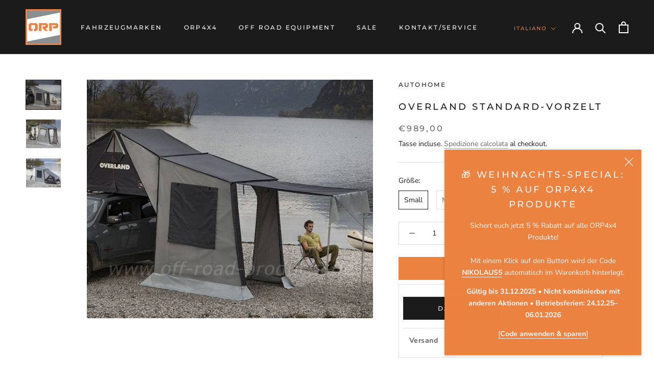

--- FILE ---
content_type: text/javascript; charset=utf-8
request_url: https://orp4x4.de/products/overland-standard-vorzelt.js
body_size: 1006
content:
{"id":7980372754716,"title":"Overland Standard-Vorzelt","handle":"overland-standard-vorzelt","description":"\u003ch2\u003eOverland Standard-Vorzelt\u003c\/h2\u003e\u003cp\u003eDas Standard-Vorzelt in den neutralen Standardfarben Grau und Carbon.\u003c\/p\u003e\u003cp\u003eUm mit jedem Zeltmodell kombinierbar zu sein, hat es eine selbsttragende Form, die einen bequemen Aufenthalt ermöglicht, ohne dass dabei ein Campingplatz für einen Halt aufgesucht werden muss.\u003c\/p\u003e\u003cp\u003eUnser freistehendes Vorzelt ermöglicht die Schlaf- und Aufenthaltsräume stehend miteinander in Verbindung zu bringen.Trotzdem sind es getrennte Einheiten. Die optimale Lösung für die Verbindung von Mobilität mit einem festen Standplatz.\u003c\/p\u003e\u003cp\u003eBei längeren Aufenthalten kann das Zelt durch die Bodenstandfüße zu einem gemütlichen und sicheren Zuhause werden - wie in einem “normalen” Zelt.\u003c\/p\u003e\u003cp\u003eAbmessungen: 200 x 200 x h 240 cm.\u003c\/p\u003e\u003cp\u003e\u003cstrong\u003eEIGENSCHAFTEN\u003c\/strong\u003e\u003c\/p\u003e\u003cul\u003e \u003cli\u003eDas Gestänge besteht aus eloxiertem Aluminiumrohr, ist auf ein Minimum reduziert und regulierbar.Das Vorzelt ist vollständig aus Airtex® gefertigt: ein in Deutschland hergestelltes Gewebe der hohen Preisklasse, ist wasserundurchlässig, atmungsaktiv, Wasserdampfdurchlässigkeit 440 g\/mq724 hrs.\u003c\/li\u003e \u003cli\u003eDas Endteil mit Bodenkontakt besteht aus PVC: das Kunststoffgewebe ist pflegeleicht.\u003c\/li\u003e \u003cli\u003eEs ist mit einem groβen Fenster mit Moskitonetz aus verdunkelnder Glasfaser versehen, hat eine bogenförmige Eingangstür und eine Verbindungstür mit dem Dachzelt, und es ist verschlieβbar mit Reiβverschluss an allen vier Seiten.\u003c\/li\u003e \u003cli\u003ePflöcke und Spannseile zum Befestigen werden mitgeliefert.\u003c\/li\u003e \u003cli\u003eSack aus Airtex®-Gewebe mit Reiβverschluss und Schulterriemen.\u003c\/li\u003e\n\u003c\/ul\u003e\u003cp\u003e\u003cem\u003eHinweis: Bitte bei der Bestellung Zeltmodell spezifizieren\u003c\/em\u003e\u003c\/p\u003e\u003cp\u003e\u003cstrong\u003e\u003cspan style=\"font-size:18px;\"\u003e\u003cspan style=\"color:#FF0000;\"\u003eWir bitten Sie vor einer Bestellung die Verfügbarkeit telefonisch bei uns zu erfragen.\u003c\/span\u003e \u003c\/span\u003e\u003c\/strong\u003e\u003cspan style=\"font-size:14px;\"\u003eSie erreichen uns Montag bis Freitags von 09:00 Uhr - 18:00 Uhr und Samstags von 09:00 Uhr - 14:00 Uhr unter der +49(0)8225 309045 oder unter info@off-road-products.de\u003c\/span\u003e\u003c\/p\u003e\u003cp\u003e\u003ca href=\"http:\/\/orp-group.de\/zahlung-versand\"\u003e\u003c\/a\u003e\u003c\/p\u003e","published_at":"2022-11-03T00:25:44+01:00","created_at":"2022-11-03T00:25:49+01:00","vendor":"Autohome","type":"","tags":["dachzelte"],"price":98900,"price_min":98900,"price_max":98900,"available":true,"price_varies":false,"compare_at_price":null,"compare_at_price_min":0,"compare_at_price_max":0,"compare_at_price_varies":false,"variants":[{"id":43696405709084,"title":"Small","option1":"Small","option2":null,"option3":null,"sku":"OL\/04AS SMALL","requires_shipping":true,"taxable":true,"featured_image":null,"available":true,"name":"Overland Standard-Vorzelt - Small","public_title":"Small","options":["Small"],"price":98900,"weight":28000,"compare_at_price":null,"inventory_management":"shopify","barcode":null,"requires_selling_plan":false,"selling_plan_allocations":[]},{"id":43696405741852,"title":"Medium","option1":"Medium","option2":null,"option3":null,"sku":"OL\/04AM MEDIUM","requires_shipping":true,"taxable":true,"featured_image":null,"available":true,"name":"Overland Standard-Vorzelt - Medium","public_title":"Medium","options":["Medium"],"price":98900,"weight":30000,"compare_at_price":null,"inventory_management":"shopify","barcode":null,"requires_selling_plan":false,"selling_plan_allocations":[]}],"images":["\/\/cdn.shopify.com\/s\/files\/1\/0668\/7132\/9052\/products\/maggiolina_overland_Vorzelt_1.jpg?v=1667572290","\/\/cdn.shopify.com\/s\/files\/1\/0668\/7132\/9052\/products\/maggiolina_overland_Vorzelt_2.jpg?v=1667572290","\/\/cdn.shopify.com\/s\/files\/1\/0668\/7132\/9052\/products\/maggiolina_overland_Vorzelt_3.jpg?v=1667572290"],"featured_image":"\/\/cdn.shopify.com\/s\/files\/1\/0668\/7132\/9052\/products\/maggiolina_overland_Vorzelt_1.jpg?v=1667572290","options":[{"name":"Größe","position":1,"values":["Small","Medium"]}],"url":"\/products\/overland-standard-vorzelt","media":[{"alt":"Overland Standard-Vorzelt","id":32127432327452,"position":1,"preview_image":{"aspect_ratio":1.2,"height":500,"width":600,"src":"https:\/\/cdn.shopify.com\/s\/files\/1\/0668\/7132\/9052\/products\/maggiolina_overland_Vorzelt_1.jpg?v=1667572290"},"aspect_ratio":1.2,"height":500,"media_type":"image","src":"https:\/\/cdn.shopify.com\/s\/files\/1\/0668\/7132\/9052\/products\/maggiolina_overland_Vorzelt_1.jpg?v=1667572290","width":600},{"alt":"Overland Standard-Vorzelt","id":32127432360220,"position":2,"preview_image":{"aspect_ratio":1.2,"height":500,"width":600,"src":"https:\/\/cdn.shopify.com\/s\/files\/1\/0668\/7132\/9052\/products\/maggiolina_overland_Vorzelt_2.jpg?v=1667572290"},"aspect_ratio":1.2,"height":500,"media_type":"image","src":"https:\/\/cdn.shopify.com\/s\/files\/1\/0668\/7132\/9052\/products\/maggiolina_overland_Vorzelt_2.jpg?v=1667572290","width":600},{"alt":"Overland Standard-Vorzelt","id":32127432392988,"position":3,"preview_image":{"aspect_ratio":1.2,"height":500,"width":600,"src":"https:\/\/cdn.shopify.com\/s\/files\/1\/0668\/7132\/9052\/products\/maggiolina_overland_Vorzelt_3.jpg?v=1667572290"},"aspect_ratio":1.2,"height":500,"media_type":"image","src":"https:\/\/cdn.shopify.com\/s\/files\/1\/0668\/7132\/9052\/products\/maggiolina_overland_Vorzelt_3.jpg?v=1667572290","width":600}],"requires_selling_plan":false,"selling_plan_groups":[]}

--- FILE ---
content_type: text/javascript; charset=utf-8
request_url: https://orp4x4.de/products/overland-standard-vorzelt.js
body_size: 1517
content:
{"id":7980372754716,"title":"Overland Standard-Vorzelt","handle":"overland-standard-vorzelt","description":"\u003ch2\u003eOverland Standard-Vorzelt\u003c\/h2\u003e\u003cp\u003eDas Standard-Vorzelt in den neutralen Standardfarben Grau und Carbon.\u003c\/p\u003e\u003cp\u003eUm mit jedem Zeltmodell kombinierbar zu sein, hat es eine selbsttragende Form, die einen bequemen Aufenthalt ermöglicht, ohne dass dabei ein Campingplatz für einen Halt aufgesucht werden muss.\u003c\/p\u003e\u003cp\u003eUnser freistehendes Vorzelt ermöglicht die Schlaf- und Aufenthaltsräume stehend miteinander in Verbindung zu bringen.Trotzdem sind es getrennte Einheiten. Die optimale Lösung für die Verbindung von Mobilität mit einem festen Standplatz.\u003c\/p\u003e\u003cp\u003eBei längeren Aufenthalten kann das Zelt durch die Bodenstandfüße zu einem gemütlichen und sicheren Zuhause werden - wie in einem “normalen” Zelt.\u003c\/p\u003e\u003cp\u003eAbmessungen: 200 x 200 x h 240 cm.\u003c\/p\u003e\u003cp\u003e\u003cstrong\u003eEIGENSCHAFTEN\u003c\/strong\u003e\u003c\/p\u003e\u003cul\u003e \u003cli\u003eDas Gestänge besteht aus eloxiertem Aluminiumrohr, ist auf ein Minimum reduziert und regulierbar.Das Vorzelt ist vollständig aus Airtex® gefertigt: ein in Deutschland hergestelltes Gewebe der hohen Preisklasse, ist wasserundurchlässig, atmungsaktiv, Wasserdampfdurchlässigkeit 440 g\/mq724 hrs.\u003c\/li\u003e \u003cli\u003eDas Endteil mit Bodenkontakt besteht aus PVC: das Kunststoffgewebe ist pflegeleicht.\u003c\/li\u003e \u003cli\u003eEs ist mit einem groβen Fenster mit Moskitonetz aus verdunkelnder Glasfaser versehen, hat eine bogenförmige Eingangstür und eine Verbindungstür mit dem Dachzelt, und es ist verschlieβbar mit Reiβverschluss an allen vier Seiten.\u003c\/li\u003e \u003cli\u003ePflöcke und Spannseile zum Befestigen werden mitgeliefert.\u003c\/li\u003e \u003cli\u003eSack aus Airtex®-Gewebe mit Reiβverschluss und Schulterriemen.\u003c\/li\u003e\n\u003c\/ul\u003e\u003cp\u003e\u003cem\u003eHinweis: Bitte bei der Bestellung Zeltmodell spezifizieren\u003c\/em\u003e\u003c\/p\u003e\u003cp\u003e\u003cstrong\u003e\u003cspan style=\"font-size:18px;\"\u003e\u003cspan style=\"color:#FF0000;\"\u003eWir bitten Sie vor einer Bestellung die Verfügbarkeit telefonisch bei uns zu erfragen.\u003c\/span\u003e \u003c\/span\u003e\u003c\/strong\u003e\u003cspan style=\"font-size:14px;\"\u003eSie erreichen uns Montag bis Freitags von 09:00 Uhr - 18:00 Uhr und Samstags von 09:00 Uhr - 14:00 Uhr unter der +49(0)8225 309045 oder unter info@off-road-products.de\u003c\/span\u003e\u003c\/p\u003e\u003cp\u003e\u003ca href=\"http:\/\/orp-group.de\/zahlung-versand\"\u003e\u003c\/a\u003e\u003c\/p\u003e","published_at":"2022-11-03T00:25:44+01:00","created_at":"2022-11-03T00:25:49+01:00","vendor":"Autohome","type":"","tags":["dachzelte"],"price":98900,"price_min":98900,"price_max":98900,"available":true,"price_varies":false,"compare_at_price":null,"compare_at_price_min":0,"compare_at_price_max":0,"compare_at_price_varies":false,"variants":[{"id":43696405709084,"title":"Small","option1":"Small","option2":null,"option3":null,"sku":"OL\/04AS SMALL","requires_shipping":true,"taxable":true,"featured_image":null,"available":true,"name":"Overland Standard-Vorzelt - Small","public_title":"Small","options":["Small"],"price":98900,"weight":28000,"compare_at_price":null,"inventory_management":"shopify","barcode":null,"requires_selling_plan":false,"selling_plan_allocations":[]},{"id":43696405741852,"title":"Medium","option1":"Medium","option2":null,"option3":null,"sku":"OL\/04AM MEDIUM","requires_shipping":true,"taxable":true,"featured_image":null,"available":true,"name":"Overland Standard-Vorzelt - Medium","public_title":"Medium","options":["Medium"],"price":98900,"weight":30000,"compare_at_price":null,"inventory_management":"shopify","barcode":null,"requires_selling_plan":false,"selling_plan_allocations":[]}],"images":["\/\/cdn.shopify.com\/s\/files\/1\/0668\/7132\/9052\/products\/maggiolina_overland_Vorzelt_1.jpg?v=1667572290","\/\/cdn.shopify.com\/s\/files\/1\/0668\/7132\/9052\/products\/maggiolina_overland_Vorzelt_2.jpg?v=1667572290","\/\/cdn.shopify.com\/s\/files\/1\/0668\/7132\/9052\/products\/maggiolina_overland_Vorzelt_3.jpg?v=1667572290"],"featured_image":"\/\/cdn.shopify.com\/s\/files\/1\/0668\/7132\/9052\/products\/maggiolina_overland_Vorzelt_1.jpg?v=1667572290","options":[{"name":"Größe","position":1,"values":["Small","Medium"]}],"url":"\/products\/overland-standard-vorzelt","media":[{"alt":"Overland Standard-Vorzelt","id":32127432327452,"position":1,"preview_image":{"aspect_ratio":1.2,"height":500,"width":600,"src":"https:\/\/cdn.shopify.com\/s\/files\/1\/0668\/7132\/9052\/products\/maggiolina_overland_Vorzelt_1.jpg?v=1667572290"},"aspect_ratio":1.2,"height":500,"media_type":"image","src":"https:\/\/cdn.shopify.com\/s\/files\/1\/0668\/7132\/9052\/products\/maggiolina_overland_Vorzelt_1.jpg?v=1667572290","width":600},{"alt":"Overland Standard-Vorzelt","id":32127432360220,"position":2,"preview_image":{"aspect_ratio":1.2,"height":500,"width":600,"src":"https:\/\/cdn.shopify.com\/s\/files\/1\/0668\/7132\/9052\/products\/maggiolina_overland_Vorzelt_2.jpg?v=1667572290"},"aspect_ratio":1.2,"height":500,"media_type":"image","src":"https:\/\/cdn.shopify.com\/s\/files\/1\/0668\/7132\/9052\/products\/maggiolina_overland_Vorzelt_2.jpg?v=1667572290","width":600},{"alt":"Overland Standard-Vorzelt","id":32127432392988,"position":3,"preview_image":{"aspect_ratio":1.2,"height":500,"width":600,"src":"https:\/\/cdn.shopify.com\/s\/files\/1\/0668\/7132\/9052\/products\/maggiolina_overland_Vorzelt_3.jpg?v=1667572290"},"aspect_ratio":1.2,"height":500,"media_type":"image","src":"https:\/\/cdn.shopify.com\/s\/files\/1\/0668\/7132\/9052\/products\/maggiolina_overland_Vorzelt_3.jpg?v=1667572290","width":600}],"requires_selling_plan":false,"selling_plan_groups":[]}

--- FILE ---
content_type: text/javascript
request_url: https://orp4x4.de/cdn/shop/t/11/assets/custom.js?v=183944157590872491501675564886
body_size: -666
content:
//# sourceMappingURL=/cdn/shop/t/11/assets/custom.js.map?v=183944157590872491501675564886


--- FILE ---
content_type: image/svg+xml
request_url: https://siegel.siwecos.de/orp4x4.de/d.m.y.svg
body_size: 9157
content:
<svg xmlns="http://www.w3.org/2000/svg" xmlns:xlink="http://www.w3.org/1999/xlink" id="svg4578" viewBox="0 0 262.365 100.988">
  <defs>
	<g id="L."><path d="M117.84 128.477h2.04v-2.06h-2.04v2.06z" /></g>
	<g id="L-"><path d="M118.12 123.637h5.84v-1.72h-5.84v1.72z" /></g>
	<g id="L/"><path d="M117.04 129.317h1.72l5.08-15.72h-1.72l-5.08 15.72z" /></g>
	<g id="L9"><path d="M120.76 128.717c4.38 0 6.36-4.32 6.36-7.94 0-4.04-2.28-6.66-5.28-6.66-2.64 0-4.54 1.94-4.54 4.72 0 2.62 1.78 4.64 4.46 4.64 1.24 0 2.54-.52 3.12-1.32h.04c-.3 2.34-1.64 4.74-4.24 4.74-1.12 0-2.02-.48-2.02-.48l-.64 1.72s1.06.58 2.74.58zm1.4-6.9c-1.82 0-2.9-1.26-2.9-2.98 0-1.64.96-2.9 2.6-2.9 1.8 0 3.18 2.06 3.18 3.9 0 1-1.28 1.98-2.88 1.98z"/></g>
	<g id="L8"><path d="M117.46 124.397c0 2.56 2.1 4.32 4.92 4.32 2.94 0 4.84-1.94 4.84-4.14 0-1.46-.84-2.34-1.92-3 .18-.2 1.68-1.8 1.68-3.68 0-2.32-1.82-3.78-4.44-3.78-2.98 0-4.4 1.82-4.4 3.7 0 1.3.66 2.16 1.58 2.82-.38.26-2.26 1.6-2.26 3.76zm7.72.12c0 1.46-1.32 2.42-2.8 2.42-1.5 0-2.9-1.04-2.9-2.66 0-1.52 1.24-2.48 1.7-2.8 1.9.92 4 1.52 4 3.04zm-5.08-6.66c0-1.08.86-1.96 2.42-1.96 1.48 0 2.52.82 2.52 2.12 0 1.48-1.02 2.56-1.24 2.78-1.82-.78-3.7-1.38-3.7-2.94z"/></g>
	<g id="L7"><path d="M118.04 128.477h2.04l6.38-12.76v-1.36h-9.44v1.72h6.3c.72 0 1.04-.06 1.04-.06v.04s-.42.5-.82 1.3l-5.5 11.12z"/></g>
	<g id="L6"><path d="M122.78 128.717c2.64 0 4.54-1.94 4.54-4.72 0-2.62-1.78-4.66-4.46-4.66-1.24 0-2.52.54-3.12 1.34h-.04c.3-2.34 1.64-4.74 4.24-4.74 1.12 0 2.02.46 2.02.46l.64-1.7s-1.08-.58-2.74-.58c-4.38 0-6.36 4.32-6.36 7.94 0 4.02 2.26 6.66 5.28 6.66zm-.02-1.82c-1.8 0-3.18-2.06-3.18-3.9 0-1.02 1.28-1.98 2.88-1.98 1.8 0 2.9 1.26 2.9 2.98 0 1.64-.98 2.9-2.6 2.9z"/></g>
	<g id="L5"><path d="M117.28 126.757s1.42 1.96 4.32 1.96c2.86 0 5-2.04 5-4.76 0-2.54-1.94-4.6-4.92-4.6-1.04 0-1.82.44-1.82.44h-.04s.08-.32.1-.74l.34-2.98h5.4v-1.72h-7.12l-.7 7 1.14.42s1-.7 2.38-.7c1.82 0 3.22 1.2 3.22 2.9 0 1.72-1.44 2.86-3.1 2.86-2 0-3.1-1.52-3.1-1.52l-1.1 1.44z"/></g>
	<g id="L4"><path d="M116.94 124.697h6.84v3.78h1.94v-3.78h1.92v-1.68h-1.92v-8.66h-2.26l-6.52 9.1v1.24zm2.18-1.68v-.04l4-5.34c.38-.5.7-1.16.7-1.16h.04s-.08.74-.08 1.4v5.14h-4.66z"/></g>
	<g id="L3"><path d="M117.12 126.797s1.7 1.92 4.58 1.92c2.9 0 4.8-2.12 4.8-4.54 0-2.74-2.28-3.94-4.14-4.14l3.84-4.42v-1.26h-8.44v1.72h4.78c.78 0 1.2-.06 1.2-.06v.04s-.42.38-.88.92l-3.08 3.62.46 1.06h.98c1.74 0 3.28.86 3.28 2.6 0 1.52-1.3 2.58-2.88 2.58-2.04 0-3.42-1.54-3.42-1.54l-1.08 1.5z"/></g>
	<g id="L2"><path d="M117.52 128.477h9.1v-1.72h-7c.04-3.22 6.78-3.94 6.78-8.58 0-2.44-1.86-4.06-4.46-4.06-3.18 0-4.46 2.68-4.46 2.68l1.46.98s1-1.8 2.86-1.8c1.48 0 2.54.94 2.54 2.34 0 3.32-6.92 4.04-6.92 9.08 0 .34.04.7.1 1.08z"/></g>
	<g id="L1"><path d="M117.44 128.477h8.12v-1.72h-3.08v-12.4h-1.76l-3.38 3.28 1.2 1.24 1.32-1.3c.52-.5.68-.82.68-.82h.04s-.02.44-.02.88v9.12h-3.12v1.72z"/></g>
	<g id="L0"><path d="M122.56 128.717c3.78 0 5-3.24 5-7.32 0-4.06-1.22-7.28-5-7.28-3.76 0-4.98 3.22-4.98 7.28 0 4.08 1.22 7.32 4.98 7.32zm0-1.82c-2.3 0-2.96-2.42-2.96-5.5 0-3.06.66-5.46 2.96-5.46 2.32 0 2.98 2.4 2.98 5.46 0 3.08-.66 5.5-2.98 5.5z"/></g>
	<clipPath clipPathUnits="userSpaceOnUse" id="clip"><rect width="262.36499" height="100.988" x="3.4119999" y="40.965" /></clipPath>
  </defs>
  <g transform="translate(-3.412 -40.965)" clip-path="url(#clip)">
	<g id="g4239" fill="#c31622" fill-rule="evenodd" >
	  <rect width="260.383" height="122.226" x=".806" y="32.667" fill="#fff" stroke="#c31622" stroke-width="2" ry="58" transform="matrix(1.00067 0 0 .81442 3.412 15)"/>
	  <path d="M74.546-5.357h2.143v205.239h-2.143z" transform="matrix(.86988 0 0 1.04379 3.5 -8.383)"/>
	  <path d="M81.689-5.773h2.143v204.882h-2.143z" transform="matrix(.86988 0 0 1.02342 3.5 -4.604)"/>
	  <path d="M88.622-5.207h2.143v204.525h-2.143z" transform="matrix(.86988 0 0 .98707 3.5 2.716)"/>
	  <path d="M101.984-10.355h2.143v214.168h-2.143z" transform="matrix(.86988 0 0 .96824 3.5 4.831)"/>
	  <path d="M95.303-5.773h2.143V200.18h-2.143z" transform="matrix(.86988 0 0 1.23587 3.5 -33.128)"/>
	  <rect width="70" height="194.882" ry="5.18" transform="matrix(1.09795 0 0 .94169 -12.465 8.485)"/>
	  <circle style="isolation:auto;mix-blend-mode:normal" cx="70.357" cy="79.882" r="48.571" fill="#fff" stroke-linecap="square" stroke-linejoin="round" stroke-width="5" color="#000" overflow="visible" transform="translate(3.5 21.732) scale(.86988)"/>
	  <g id="SIWECOS" transform="matrix(.91943 0 0 -.91943 -252.77 364.523)">
		<g id="g12">
		  <g fill="none" id="g14">
			<path id="g20" fill="#a7a5a6" d="M0 0l13.875 13.874S8.548 19.61 8.548 25.782c0 15.055 15.287 15.859 15.287 15.859v19.564s-34.968-.51-34.968-38.019C-11.133 10.784 0 0 0 0" transform="translate(321.473 272.303)"/>
			<path id="g24" stroke="#231f20" stroke-miterlimit="10" stroke-width=".709" d="M345.536 274.891c-12.319 0-22.305 9.987-22.305 22.305 0 12.317 9.53 22.302 21.85 22.302"/>
			<path id="g28" stroke="#231f20" stroke-miterlimit="10" stroke-width=".709" d="M345.536 268.332c-15.942 0-28.864 12.924-28.864 28.864 0 15.94 12.465 28.859 28.408 28.859"/>
			<path id="g32" stroke="#231f20" stroke-miterlimit="10" stroke-width="2" d="M345.536 261.771c-19.565 0-35.424 15.862-35.424 35.425 0 19.563 15.428 35.08 34.968 35.423"/>
			<path id="g36" stroke="#231f20" stroke-linecap="round" stroke-miterlimit="10" stroke-width="4" d="M334.384 284.137l-16.964-16.964"/>
			<path id="g40" stroke="#231f20" stroke-miterlimit="10" stroke-width="3" d="M361.28 297.196c0-8.694-7.048-15.744-15.743-15.744-8.696 0-15.743 7.05-15.743 15.744 0 8.695 7.047 15.744 15.743 15.744 8.695 0 15.744-7.049 15.744-15.744z"/>
			<path id="g44" fill="#231f20" d="M12.57-10.035s2.786-2.823 6.687-2.823c2.45 0 4.53 1.374 4.53 3.863 0 5.682-12.7 4.457-12.7 12.516 0 4.085 3.527 7.317 8.466 7.317 4.866 0 7.428-2.638 7.428-2.638l-1.67-3.045S22.897 7.42 19.553 7.42c-2.785 0-4.753-1.746-4.753-3.826 0-5.422 12.703-3.974 12.703-12.48 0-4.047-3.121-7.39-8.321-7.39-5.57 0-8.691 3.454-8.691 3.454l2.08 2.786zm-19.237-2.86c5.347 0 9.656 4.457 9.656 10.362 0 5.72-4.31 10.028-9.656 10.028-5.35 0-9.694-4.308-9.694-10.028 0-5.905 4.344-10.362 9.694-10.362m0 23.733c7.576 0 13.443-5.831 13.443-13.371 0-7.725-5.867-13.742-13.443-13.742-7.578 0-13.483 6.017-13.483 13.742 0 7.54 5.905 13.37 13.483 13.37m-27.151 0c6.313 0 9.545-3.454 9.545-3.454l-1.82-2.748s-3.045 2.86-7.576 2.86c-5.87 0-9.694-4.457-9.694-10.028 0-5.608 3.899-10.362 9.73-10.362 4.94 0 8.097 3.417 8.097 3.417l1.968-2.637s-3.603-4.16-10.175-4.16c-7.875 0-13.41 6.017-13.41 13.705 0 7.614 5.72 13.408 13.335 13.408m-33.02-.446h15.229V7.198h-11.55V-1.01h9.396v-3.194h-9.396v-8.431h12.18v-3.194h-15.858v26.22zm-19.982 0l5.125-19.24c.37-1.447.557-2.784.557-2.784h.074s.112 1.374.483 2.785l4.828 19.239h3.789l-6.871-26.221h-4.272l-4.531 17.01c-.445 1.67-.78 3.714-.78 3.714h-.074s-.333-2.043-.78-3.714l-4.53-17.01h-4.272l-6.685 26.22h3.789l4.643-19.238c.334-1.411.482-2.785.482-2.785h.074s.186 1.337.557 2.785l5.125 19.239h3.269zm-26.777 0h3.676V-15.83h-3.676v26.22zm-20.576-20.427s2.785-2.823 6.685-2.823c2.452 0 4.53 1.374 4.53 3.863 0 5.682-12.701 4.457-12.701 12.516 0 4.085 3.529 7.317 8.468 7.317 4.866 0 7.428-2.638 7.428-2.638l-1.672-3.045s-2.414 2.266-5.756 2.266c-2.785 0-4.754-1.746-4.754-3.826 0-5.422 12.702-3.974 12.702-12.48 0-4.047-3.12-7.39-8.32-7.39-5.571 0-8.69 3.454-8.69 3.454l2.08 2.786z" transform="translate(516.142 301.007)"/>
		  </g>
		</g>
	  </g>
	  <g id="SCANNED" fill="#666" transform="scale(.99857 1.00143)">
		<path d="M117.414 66.21s1.68 1.86 4.68 1.86c2.8 0 4.48-1.8 4.48-3.98 0-4.58-6.84-3.8-6.84-6.72 0-1.12 1.06-2.06 2.56-2.06 1.8 0 3.1 1.22 3.1 1.22l.9-1.64s-1.38-1.42-4-1.42c-2.66 0-4.56 1.74-4.56 3.94 0 4.34 6.84 3.68 6.84 6.74 0 1.34-1.12 2.08-2.44 2.08-2.1 0-3.6-1.52-3.6-1.52l-1.12 1.5zm11.058-5.52c0 4.14 2.98 7.38 7.22 7.38 3.54 0 5.48-2.24 5.48-2.24l-1.06-1.42s-1.7 1.84-4.36 1.84c-3.14 0-5.24-2.56-5.24-5.58 0-3 2.06-5.4 5.22-5.4 2.44 0 4.08 1.54 4.08 1.54l.98-1.48s-1.74-1.86-5.14-1.86c-4.1 0-7.18 3.12-7.18 7.22zm23.833 7.14h2.06l-5.08-14.12h-2.08l-5.08 14.12h2.04l1.4-4.06h5.32l1.42 4.06zm-4.04-12.18s.3 1.28.54 2l1.56 4.48h-4.28l1.58-4.48c.24-.72.56-2 .56-2h.04zm8.198 12.18h1.98v-9.16c0-.8-.14-2.06-.14-2.06h.04s.66 1.28 1.18 2.06l6.3 9.16h1.94V53.71h-1.98v9.18c0 .78.14 2.04.14 2.04h-.04s-.66-1.28-1.18-2.04l-6.28-9.18h-1.96v14.12zm15.157 0h1.98v-9.16c0-.8-.14-2.06-.14-2.06h.04s.66 1.28 1.18 2.06l6.3 9.16h1.94V53.71h-1.98v9.18c0 .78.14 2.04.14 2.04h-.04s-.66-1.28-1.18-2.04l-6.28-9.18h-1.96v14.12zm15.156 0h8.54v-1.72h-6.56v-4.54h5.06v-1.72h-5.06v-4.42h6.22v-1.72h-8.2v14.12zm11.445 0h4.68c4.32 0 7.16-2.6 7.16-7.08 0-4.46-2.84-7.04-7.16-7.04h-4.68v14.12zm1.98-1.72V55.43h2.56c3.16 0 5.26 1.86 5.26 5.32 0 3.48-2.08 5.36-5.26 5.36h-2.56z"/>
	  </g>
	  <g id="date" transform="scale(0.99857205,1.00143)" style="display:inline;fill:#666666;fill-opacity:1;stroke:none;">
				<use xlink:href="#L1" x="0"/><use xlink:href="#L3" x="9.76562"/><use xlink:href="#L." x="21.09374"/><use xlink:href="#L0" x="26.17186"/><use xlink:href="#L1" x="38.67186"/><use xlink:href="#L." x="48.43748"/><use xlink:href="#L2" x="53.5156"/><use xlink:href="#L0" x="64.96091"/><use xlink:href="#L2" x="77.46091"/><use xlink:href="#L6" x="88.90622"/>
	  </g>
	</g>
  </g>
</svg>
